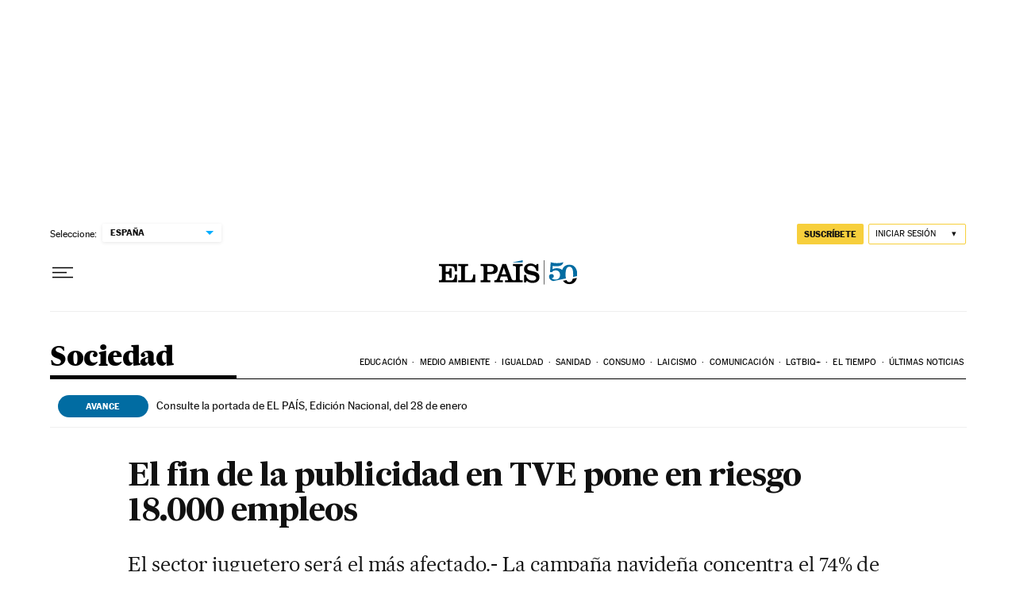

--- FILE ---
content_type: application/javascript; charset=utf-8
request_url: https://fundingchoicesmessages.google.com/f/AGSKWxXHV6atrHI3NJqvNv9gK0XSf-cdf-ay4U8mzUEiwKoZIT9xxR74Dh3B0MZM17trBANYgksdvmfsJalkr4XdFJkUO5ijGyZ5LJ-x5CVYS6Ex4Bti3pCsE6XygcLOainofQ60XcLJFTlCgLtjHgydwftEscl_Ts8LN0jdaNDZEP2zVDWb_dQ9pE3yBPsP/_/iframe_ads_/dclk_ads_/adservice-/videoadv./u-ads.
body_size: -1287
content:
window['883201f4-ff7e-43c2-953c-37f21557023e'] = true;

--- FILE ---
content_type: application/javascript; charset=utf-8
request_url: https://fundingchoicesmessages.google.com/f/AGSKWxW3N4sjmnrLvnAGRoyCYUqq_Zdt7ww48k_qyrsh2N1Pzq8ZD-aosuZADb78L6KQE-zCQdN48TtWc_122nRQ7WX6r6XwwmATh9EMmpwmQtYLY7-mI1Lnjw3GLJYhfu4iUWqz9A8=?fccs=W251bGwsbnVsbCxudWxsLG51bGwsbnVsbCxudWxsLFsxNzY5NTY5NjAzLDc2MjAwMDAwMF0sbnVsbCxudWxsLG51bGwsW251bGwsWzcsNl0sbnVsbCxudWxsLG51bGwsbnVsbCxudWxsLG51bGwsbnVsbCxudWxsLG51bGwsM10sImh0dHBzOi8vZWxwYWlzLmNvbS9zb2NpZWRhZC8yMDA5LzA2LzE1L2FjdHVhbGlkYWQvMTI0NTAxNjgwOV84NTAyMTUuaHRtbCIsbnVsbCxbWzgsIms2MVBCam1rNk8wIl0sWzksImVuLVVTIl0sWzE2LCJbMSwxLDFdIl0sWzE5LCIyIl0sWzE3LCJbMF0iXSxbMjQsIiJdLFsyOSwiZmFsc2UiXV1d
body_size: 105
content:
if (typeof __googlefc.fcKernelManager.run === 'function') {"use strict";this.default_ContributorServingResponseClientJs=this.default_ContributorServingResponseClientJs||{};(function(_){var window=this;
try{
var qp=function(a){this.A=_.t(a)};_.u(qp,_.J);var rp=function(a){this.A=_.t(a)};_.u(rp,_.J);rp.prototype.getWhitelistStatus=function(){return _.F(this,2)};var sp=function(a){this.A=_.t(a)};_.u(sp,_.J);var tp=_.ed(sp),up=function(a,b,c){this.B=a;this.j=_.A(b,qp,1);this.l=_.A(b,_.Pk,3);this.F=_.A(b,rp,4);a=this.B.location.hostname;this.D=_.Fg(this.j,2)&&_.O(this.j,2)!==""?_.O(this.j,2):a;a=new _.Qg(_.Qk(this.l));this.C=new _.dh(_.q.document,this.D,a);this.console=null;this.o=new _.mp(this.B,c,a)};
up.prototype.run=function(){if(_.O(this.j,3)){var a=this.C,b=_.O(this.j,3),c=_.fh(a),d=new _.Wg;b=_.hg(d,1,b);c=_.C(c,1,b);_.jh(a,c)}else _.gh(this.C,"FCNEC");_.op(this.o,_.A(this.l,_.De,1),this.l.getDefaultConsentRevocationText(),this.l.getDefaultConsentRevocationCloseText(),this.l.getDefaultConsentRevocationAttestationText(),this.D);_.pp(this.o,_.F(this.F,1),this.F.getWhitelistStatus());var e;a=(e=this.B.googlefc)==null?void 0:e.__executeManualDeployment;a!==void 0&&typeof a==="function"&&_.To(this.o.G,
"manualDeploymentApi")};var vp=function(){};vp.prototype.run=function(a,b,c){var d;return _.v(function(e){d=tp(b);(new up(a,d,c)).run();return e.return({})})};_.Tk(7,new vp);
}catch(e){_._DumpException(e)}
}).call(this,this.default_ContributorServingResponseClientJs);
// Google Inc.

//# sourceURL=/_/mss/boq-content-ads-contributor/_/js/k=boq-content-ads-contributor.ContributorServingResponseClientJs.en_US.k61PBjmk6O0.es5.O/d=1/exm=ad_blocking_detection_executable,kernel_loader,loader_js_executable/ed=1/rs=AJlcJMztj-kAdg6DB63MlSG3pP52LjSptg/m=cookie_refresh_executable
__googlefc.fcKernelManager.run('\x5b\x5b\x5b7,\x22\x5b\x5bnull,\\\x22elpais.com\\\x22,\\\x22AKsRol-Lshmme2aZ1AoDQUS0VGB7zZZfrE7sPyg7Mpo74wWK_qjgaYaOuvpHNO_BffOq0tWGEB7dEqVbRpjRmAwNEovI3bqBDpw8O6iotI06UZiKQfD8yE5jcSg3VaN7ZCn1eQ7JFCgehMwQIWM6vbY0AhP3EIztTg\\\\u003d\\\\u003d\\\x22\x5d,null,\x5b\x5bnull,null,null,\\\x22https:\/\/fundingchoicesmessages.google.com\/f\/AGSKWxWkOKz6H3js_cz9wMB-91zCXQehwIbXt-2i2EqfiDYqi7RU5QUasH3HCMWR5nhrzfvkJ_vCl_gfzzEG1DzZfV0wh1KXNx67EgsPMTQvYZgmRopal7gAbQONqfCogCw4UEqqeaM\\\\u003d\\\x22\x5d,null,null,\x5bnull,null,null,\\\x22https:\/\/fundingchoicesmessages.google.com\/el\/AGSKWxUnS6fRgHcmSGdw1bUO9tXCvpF_d_MFuKBvO0TY-xjb7XE17hYiLNTg6bd4iM8htdB9K8dQVjOHk59D6ruWFXcbJyx3qTcz08x1g6ikNUhuPv1alQWJdLu5YKwxmoi-K7B2NLQ\\\\u003d\\\x22\x5d,null,\x5bnull,\x5b7,6\x5d,null,null,null,null,null,null,null,null,null,3\x5d\x5d,\x5b2,1\x5d\x5d\x22\x5d\x5d,\x5bnull,null,null,\x22https:\/\/fundingchoicesmessages.google.com\/f\/AGSKWxWuL4UQH2boekLjUHyUiI8h23pcmcbeEkHZFhVLgmplu02_2KVsGaLPXqgwM1_sHi92tP4dKN4P08dKFcXir84m2pOgJ7s0urDwZhuj753wcge5weddrvWPa1CHt_x5_oEI-QQ\\u003d\x22\x5d\x5d');}